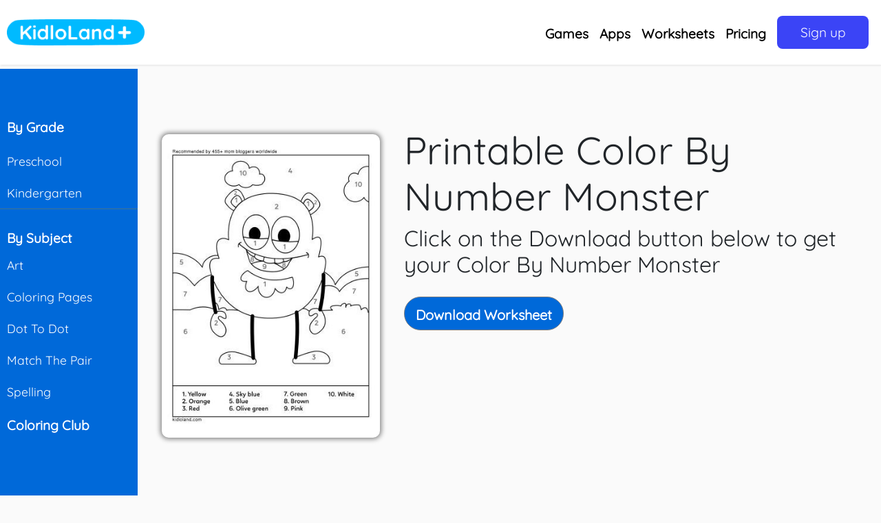

--- FILE ---
content_type: text/html; charset=UTF-8
request_url: https://www.kidloland.com/worksheets/printables/color-by-number-30/
body_size: 6405
content:

<!DOCTYPE html>
<html lang="en">
<head>
    <meta charset="utf-8">
    <meta name="viewport" content="width=device-width, initial-scale=1.0">
    <META NAME="Keywords" CONTENT="Coloring Pages, Colouring Pages, Worksheets, Printables, Free, Easy, Toddlers, Kindergarten, Kids, Preschoolers, Baby, Child, Color By Number 30"/>
	<META NAME="Description" CONTENT="Let your kids learn about Color By Number 30 with our free coloring pages and educational worksheets. Perfect for toddlers and preschoolers. Download now to make learning fun!"/>
    <meta name="author" content="">
    
	<title>Download Free Color By Number 30 and educational activity worksheets for Kids | Kidloland.com</title>
	<link rel="icon" href="https://www.kidloland.com/kidlo/images/NR.ico" />
	<link rel="stylesheet" href="https://cdn.jsdelivr.net/npm/bootstrap@4.6.1/dist/css/bootstrap.min.css">
	<link rel="stylesheet" href="../../../css/klplus.css">
	<link rel="stylesheet" href="../../../css/worksheets.css">
	
	<style type="text/css">
	.ws-detail{padding: 5px;float: left;}
	img:hover {opacity: 0.8;}
	.fullsize{width:100%;}
	.btndwnld{color:#ffffff; border: 1px solid gray; border-radius: 30px; height: 49px; padding-top: 11px; background: #0069d9; font-weight: bold; margin-top: 20px;}
	.btndwnld:hover { background-color: #007bff; border-color: #007bff; }
	.nav-pills>li>a:hover{color:black}
	.modal-header, h4, .close {
        color:black !important;
        text-align: center;
        font-size: 30px;
	    line-height: normal;
    }
    .modal-footer { border-top: 1px solid #FFFFFF; }
	.modal-header{
			border-bottom: 1px solid white; 
	}

	.form-group .form-control{
			background: #eaeaea;
	}	
	.btn-success{
		background-color: #00BCD4;
		border-color: #00BCD4;
		border-radius: 5px;
	}
	.btn-success:hover{
		background-color: #26a1b1;
		border-color: #26a1b1;
	}
	.btn-success:focus{
		background-color: #26a1b1;
		border-color: #26a1b1;
	}

	//.btn-success.active.focus, .btn-success.active:focus, .btn-success.active:hover, .btn-success:active.focus, .btn-success:active:focus, .btn-success:active:hover, .open>.dropdown-toggle.btn-success.focus, .open>.dropdown-toggle.btn-success:focus, .open>.dropdown-toggle.btn-success:hover 
	.btn-success.active.focus, .btn-success.active:focus
	{
		background-color: #26a1b1;
		border-color: #26a1b1;
	}
	.modal-content{
			border-radius: 11px;
	}
	@media (min-width: 768px)
	.modal-dialog {
		width: 575px;
		margin: 30px auto;
	}

	.modal-backdrop{
		z-index:1;
		
	}
	
	.ws-box { max-width: 320px;}
	@media (max-width: 767px){
		.ws-box {
		  max-width: 320px;
		  margin: 0 auto;
		  float: none;
		}
		.ws-detail { text-align: center; margin-top: 20px; }
	}
	@media (max-width: 991px){
		.ws-detail h1 {Font-size:36px;}
		.ws-detail h2 {Font-size:24px;}
		
	}
	@media (min-width: 992px) and (max-width: 1199px){
		.ws-detail h1 {Font-size:48px;}
		
	}

    .login_button { background-color:#3B44FF; color:#FFF; }
    .login_button:hover { background-color:#3B44FF; color:#FFF; }
	#subjectList ul { margin-bottom: 0rem; }
	</style>

</head>
<body>

  
<nav class="navbar navbar-expand-lg navbar-light sticky-top animated bounceInDown mobonly">

  <a class="navbar-brand padpurple" href="https://www.kidloland.com/" style="max-width: 200px;"> <img class="img-fluid" src="https://www.kidloland.com/img/KlPlus.png" alt="KidloLand+ Logo"></a>
  <button class="navbar-toggler custom-toggler" type="button" data-toggle="collapse" data-target="#main_nav">
    <span class="navbar-toggler-icon" ></span>
  </button>
  <div class="collapse navbar-collapse" id="main_nav">
	
	<ul class="navbar-nav ml-auto">
	<li class="nav-item menutab"><a id="games" class="nav-link" href="https://kidloland.com/games/">  Games</a></li>
		<li class="nav-item menutab"><a id="home" class="nav-link" href="https://www.kidloland.com/apps/">  Apps </a></li>		
		<li class="nav-item menutab"><a id="kidloland" class="nav-link" href="https://www.kidloland.com/worksheets/"> Worksheets </a></li>
		<li class="nav-item menutab"><a id="pricing" class="nav-link" href="https://www.kidloland.com/pricing.php"> Pricing </a></li>
		<!-- <li class="nav-item menutab"><a id="contact" class="nav-link" href="https://www.kidloland.com/contact.php">  Contact Us</a></li> -->
				<li class="nav-item"><a id="contact" class="nav-link" href="https://www.kidloland.com/login/register.php"><button class="menu-signup">  Sign up</button></a></li>
		
	</ul>
  </div> <!-- navbar-collapse.// -->
</nav>

<script type="text/javascript">
    (function(c,l,a,r,i,t,y){
        c[a]=c[a]||function(){(c[a].q=c[a].q||[]).push(arguments)};
        t=l.createElement(r);t.async=1;t.src="https://www.clarity.ms/tag/"+i;
        y=l.getElementsByTagName(r)[0];y.parentNode.insertBefore(t,y);
    })(window, document, "clarity", "script", "eipocn5fsm");
</script>

	
  <div class="wrapper">

    <nav id="sidebar" style = "padding-top: 59px;">
	  <ul id="gradeList" style="padding-left:0;    border-bottom: 1px solid #47748b;">
		<p style="padding-left: 10px;padding-top: 10px;margin-bottom: 0;font-size: larger;font-weight: 700;">By Grade</p>
						
			<li class="byGrade" id="preschool" value="preschool">
			<a>Preschool<span class="count"></span></a>
			</li>
						
			<li class="byGrade" id="kindergarten" value="kindergarten">
			<a>Kindergarten<span class="count"></span></a>
			</li>
			  </ul>
			
	  <p style="padding-left: 10px;padding-top: 10px;margin-bottom: 0;font-size: larger;font-weight: 700;color: #fff;">By Subject</p>
	  <div class="panel-group" id="subjectList">
	  			
		  <ul class="panel panel-default" style="padding-left: 0;">
			<li id = "art">
			<a data-toggle="collapse" data-parent="#subjectList" href="#artpages" onmouseover="this.href='art/'">Art</a>
			</li> 
			<ul id="artpages" class="panel-collapse collapse"></ul>
	      </ul>
					
		  <ul class="panel panel-default" style="padding-left: 0;">
			<li id = "coloring-pages">
			<a data-toggle="collapse" data-parent="#subjectList" href="#coloring-pagespages" onmouseover="this.href='coloring-pages/'">Coloring Pages</a>
			</li> 
			<ul id="coloring-pagespages" class="panel-collapse collapse"></ul>
	      </ul>
					
		  <ul class="panel panel-default" style="padding-left: 0;">
			<li id = "dot-to-dot">
			<a data-toggle="collapse" data-parent="#subjectList" href="#dot-to-dotpages" onmouseover="this.href='dot-to-dot/'">Dot To Dot</a>
			</li> 
			<ul id="dot-to-dotpages" class="panel-collapse collapse"></ul>
	      </ul>
					
		  <ul class="panel panel-default" style="padding-left: 0;">
			<li id = "match-the-pair">
			<a data-toggle="collapse" data-parent="#subjectList" href="#match-the-pairpages" onmouseover="this.href='match-the-pair/'">Match The Pair</a>
			</li> 
			<ul id="match-the-pairpages" class="panel-collapse collapse"></ul>
	      </ul>
					
		  <ul class="panel panel-default" style="padding-left: 0;">
			<li id = "spelling">
			<a data-toggle="collapse" data-parent="#subjectList" href="#spellingpages" onmouseover="this.href='spelling/'">Spelling</a>
			</li> 
			<ul id="spellingpages" class="panel-collapse collapse"></ul>
	      </ul>
			  </div> 
		<p style="padding-left: 10px;padding-top: 10px;margin-bottom: 0;font-size: larger;font-weight: 700;color: #fff;"><a href="https://www.kidloland.com/printables/coloring-club/" >Coloring Club</a></p>
    </nav>
	
	<div id="content">
      <!--<nav class="navbar navbar-expand-lg navbar-light bg-light">
        <div class="container-fluid">
          <button type="button" id="sidebarCollapse" class="btn btn-primary">
            <i class="fas fa-align-left"></i>
            <span>Toggle Sidebar</span>
          </button>-->
          <!--<button class="btn btn-dark d-inline-block d-lg-none ml-auto" type="button" data-toggle="collapse" data-target="#navbarSupportedContent" aria-controls="navbarSupportedContent" aria-expanded="false" aria-label="Toggle navigation">
            <i class="fas fa-align-justify"></i>
          </button>-->

          
        <!--</div>
      </nav>-->

	  <section style="margin-top:60px;margin-bottom:30px;">
		<div class="container">
		  <div class="row">
	      			<div class="col-md-4 ">
				<div class="ws-box ws-box-border">
					<img alt="Color_By_Number_Monster_kidloland" title = "Color By Number Monster for kids by KidloLand" class="fullsize" src=" /worksheets/thumbnails/color-by-number-30.jpg">
				</div>
			</div>
				
			<div class="col-md-8">
				<div class="ws-detail">
					<h1>Printable Color By Number Monster</h1>
					<h2>Click on the Download button below to get your Color By Number Monster</h2>
					<!--<button type="submit" id="downloadbtn" class= "btn btn-primary btn-lg btndwnld" 
					href = " /worksheets/pdf/.pdf" >Download Worksheet</button>-->
					<!--<a id="downloadbtn" href = " /worksheets/pdf/.pdf" download=".pdf" class= "btn btn-primary btn-lg btndwnld"> Download Worksheet</a>	
					-->
			
					<a id = "downloadbtn">
					<button id="color-by-number-30" class= "btn btn-primary btn-lg btndwnld"> Download Worksheet</button>	
					</a>
	
				</div>
			</div>
		  					
		  </div>
		</div>
	  </section>
	</div>
  </div>
	
  <div class="container">

    <!-- Modal -->
    <div class="modal fade" id="loginModal" role="dialog">
      <div class="modal-dialog">
    
        <!-- Modal content-->
        <div class="modal-content">
          <div class="modal-header" style="padding:18px 35px;">
            <button type="button" class="close" data-dismiss="modal">&times;</button>
            
          </div>
          <div class="modal-body" style="padding:0px 50px;">
		    <h4> Login to get free access to Worksheets </h4>
		    <p>1000+ worksheets & more such content is waiting for you</p>
            <form id="login_form" role="" style = " text-align: center;">
              <div class="form-group">
                <input type="text" class="form-control" id="username" name="username" placeholder="Enter email">
              </div>
              <div class="form-group">
                <input type="password" class="form-control" id="password" name="password" placeholder="Enter password">
              </div>
			
			  <p><input type="checkbox" required name="terms"> I agree to the terms of use and privacy policy. We may send emails with relevant offers.</p>
              <button type="submit" id="login_button" class="btn btn-lg login_button"> Login</button>
            </form>
          </div>
          <div class="modal-footer" style = "    padding-top: 20px;">
		  <div style = "color:red; text-align:center" id = "errormessage"></div>
            <!-- <button type="submit" class="btn btn-danger btn-default pull-left" data-dismiss="modal" style = "background: #5cb75c;"><span class="glyphicon glyphicon-remove"></span> Cancel</button>
            --><p class= "pull-left" style= "color:slategrey;    padding-top: inherit;" >Not a member? <a href="https://www.kidloland.com/login/register.php">Register</a></p>
            <p style = "color:slategrey;     padding-top: inherit;" >Forgot <a href="https://www.kidloland.com/login/?forget=1">Password?</a></p>
          </div>
        </div>
      
      </div>
    </div> 
  </div>
  <head>
<style>
#footer {
    padding-top: 30px;
    padding-bottom: 30px;
    color: #fff;
    background: #212529;
}
#footer ul {
    margin: 20px 0px;
    list-style: none;
    padding: 0;
}
#footer ul>li {
    display: inline-block;
    margin-left: 15px;
}

ul li {
    list-style: none;
}
#footer a {
    color: #ffffff;
    font-size: 18px;
}

.footer-social li a i {
    font-size: 20px;
    line-height: 20px;
    width: 45px;
    height: 45px;
    border: 1px solid#ddd;
    padding-top: 10px;
    -webkit-transition: all .4s ease 0s;
    -o-transition: all .4s ease 0s;
    transition: all .4s ease 0s;
}

#footer a.fb-msg-btn {
    font-family: inherit;
    font-size: 14px;
    font-weight: 700;
    color: #fff;
    padding: 12px 16px;
    margin: 0 0 20px;
    background-color: #012198;
    border: 0;
    border-radius: 5px;
    -moz-border-radius: 5px;
    -webkit-border-radius: 5px;
    outline: 0;
}

#footer a.fb-msg-btn, .button {
    display: inline-block;
    cursor: pointer;
    text-align: center;
}
@media (max-width: 768px){
	#footerLinks{text-align:center;}
}
</style>
</head>
<div id="footer">
<div class="container">
	<div class="row">
		<div class="col-md-12">
			<div class="footer-content text-center">
				<!--<ul class="footer-social list-inline">
					<li><a href="https://www.facebook.com/kidloland" target="_blank"><i class="fa fa-facebook"></i></a></li>
					<li><a href="https://twitter.com/kidloland" target="_blank"><i class="fa fa-twitter"></i></a></li>
					<li><a href="https://in.pinterest.com/kidloland" target="_blank"><i class="fa fa-pinterest"></i></a></li>
					<li><a href="https://www.instagram.com/kidloland/" target="_blank"><i class="fa fa-instagram"></i></a></li>
					<li><a href="https://www.youtube.com/kidloland?sub_confirmation=1" target="_blank"><i class="fa fa-youtube-play" ></i></a></li>	
				</ul>-->

			</div>
			
			<div class="col-sm-12" style="text-align:center">
				<ul class="">
					<li><a href="https://www.kidloland.com/">Home</a></li>
					<li><a href="https://www.kidloland.com/reviews.php">Reviews</a></li>
					
					<li><a href="https://www.kidloland.com/faq.php">FAQs</a></li>
					<li><a href="https://www.kidloland.com/blog/">Blog</a></li>
					<li><a href="https://www.kidloland.com/contact.php">Contact Us</a></li>
					<li><a href="https://www.kidloland.com/refund_policy.php">Refund Policy</a></li>
					<li><a href="https://www.kidloland.com/privacypolicy.php">Privacy Policy</a></li>
					<li><a href="https://www.kidloland.com/terms-of-service.php">Terms Of Service</a></li>
					<li><a href="https://www.kidloland.com/credits.php">Credits</a></li>
					<li><a href="http://www.idzdigital.com/careers.php">Careers</a></li>
					<li><a href="https://www.kidloland.com/help.php">Help</a></li>
					<li><a href="https://www.kidloland.com/b2b.php">B2B</a></li>
				</ul>
			</div>
			<hr>
			<div>
				<p style="font-size:14px;">
				&copy; 2011-2026 KIDLOLAND KIDS & TODDLER GAMES PRIVATE LIMITED - All Rights Reserved.
					
				Kidlo&reg;, KidloLand&reg; and its logo are trademarks owned by KIDLOLAND KIDS & TODDLER GAMES PRIVATE LIMITED. 
					
				All content on this website/app, such as text, graphics, logos, button icons, music, sounds, songs and images, is the property of KIDLOLAND KIDS & TODDLER GAMES PRIVATE LIMITED unless otherwise specified. Any unauthorized use is expressly prohibited. 
				<br>
					
				Apple, the Apple logo, iPad, iPhone, iPod touch, and iTunes are trademarks of Apple Inc., registered in the U.S. and other countries. App Store is a service mark of Apple Inc.</p>
						
			</div>
		</div>
	</div> <!-- container row end  -->
</div> <!-- container end  -->
</div>	

<!-- Start of Google Analytics Code for Default Guide -->
<script>
  (function(i,s,o,g,r,a,m){i['GoogleAnalyticsObject']=r;i[r]=i[r]||function(){
  (i[r].q=i[r].q||[]).push(arguments)},i[r].l=1*new Date();a=s.createElement(o),
  m=s.getElementsByTagName(o)[0];a.async=1;a.src=g;m.parentNode.insertBefore(a,m)
  })(window,document,'script','https://www.google-analytics.com/analytics.js','ga');

  ga('create', 'UA-86738541-1', 'auto');
  ga('send', 'pageview');
  ga('set', 'anonymizeIp', true);
  
</script>

<!-- End of Google Analytics Code for Default Guide -->

<!-- Default Statcounter code for Kidloland.com
http://www.kidloland.com -->
<script type="text/javascript">
var sc_project=10888293; 
var sc_invisible=1; 
var sc_security="7ed2f889"; 
</script>
<script type="text/javascript"
src="https://www.statcounter.com/counter/counter.js"
async></script>
<noscript><div class="statcounter"><a title="Web Analytics"
href="http://statcounter.com/" target="_blank"><img
class="statcounter"
src="//c.statcounter.com/10888293/0/7ed2f889/1/" alt="Web
Analytics"></a></div></noscript>
<!-- End of Statcounter Code -->	

    <script src="https://ajax.googleapis.com/ajax/libs/jquery/3.5.1/jquery.min.js"></script>
    <script src="https://maxcdn.bootstrapcdn.com/bootstrap/4.5.2/js/bootstrap.min.js"></script>
	<script src="https://cdn.jsdelivr.net/npm/popper.js@1.16.1/dist/umd/popper.min.js"></script>
	<script src="https://cdnjs.cloudflare.com/ajax/libs/malihu-custom-scrollbar-plugin/3.1.5/jquery.mCustomScrollbar.concat.min.js"></script>
	<!-- Font Awesome JS -->
    <script defer src="https://use.fontawesome.com/releases/v5.0.13/js/solid.js" integrity="sha384-tzzSw1/Vo+0N5UhStP3bvwWPq+uvzCMfrN1fEFe+xBmv1C/AtVX5K0uZtmcHitFZ" crossorigin="anonymous"></script>
    <script defer src="https://use.fontawesome.com/releases/v5.0.13/js/fontawesome.js" integrity="sha384-6OIrr52G08NpOFSZdxxz1xdNSndlD4vdcf/q2myIUVO0VsqaGHJsB0RaBE01VTOY" crossorigin="anonymous"></script> 

    <script type="text/javascript">
        $(document).ready(function () {
            $("#sidebar").mCustomScrollbar({
                theme: "minimal"
            });

            $('#sidebarCollapse').on('click', function () {
                $('#sidebar, #content').toggleClass('active');
                $('.collapse.in').toggleClass('in');
                $('a[aria-expanded=true]').attr('aria-expanded', 'false');
            });
        });
    </script>	
    <script>
    $(document).ready(function(){
		var loggedIn = '';
     
		var newurl = '';
		var allTypes = '';
		var grades = '';
		var subject = '';
		
		
		$('#gradeList').on('click', 'li', function () {
		  //$(this).toggleClass('selected').siblings().removeClass('selected');
		  $(this).toggleClass('selected').siblings().removeClass('selected');
		   //})
		  if($(this).hasClass("selected")){

			grades =  ($(this).attr('id'));
			$('.byGrade').css('font-weight', 'normal');
			//alert(subject);
			//newurl += '/'+grades;
			if(grades == ''){
				if(subject == ''){
					newurl = subject +"/";
				}
				else{
					newurl = '';
				}
				
			}
			else{
				//alert("grade new = " +grades);
				if(subject == ''){
					newurl = grades +"/";
				}
				else{
					newurl = grades + "/" + subject +"/";
				}
			
			}
			window.location = "/worksheets/" + newurl;
			
		
		  }
		  else{
			//alert('bye');
			
			if(subject == ''){
				newurl = '';
			}
			else{
			newurl = subject +'/';
			}
			//window.history.pushState(null, null, "/worksheets/" + newurl);
			
			window.location = "/worksheets/" + newurl;
		  }
			
		});
		$('#subjectList').on('click', 'a', function () {
	
		  $(this).toggleClass('selected').siblings().removeClass('selected');
		  
		  if($(this).hasClass("selected")){
			var url;
			var testurl;
		
			$('a').removeClass('selected');
			$(this).toggleClass('selected').siblings().removeClass('selected');
				
			subject =  $(this).parent().attr('id');
			
			$('#subject').css('font-weight', 'normal');
		
			 if(grades == ''){
		
				newurl = subject + '/';
				url = "../subjectquerynew.php";
				testurl = "../testquerynew.php";
			}
			else{
			//	alert("grade is not null");
			newurl = grades +'/' + subject +'/';
			url = "../../subjectquerynew.php";
			testurl = "../../testquerynew.php";
			
			
			} 
		    window.location = "/worksheets/" + newurl ;
		
		  }
		  else{
			 if(grades == ''){
				newurl = "";
				url = "../subjectquerynew.php";
				testurl = "../testquerynew.php";
			}
			else{
			newurl = grades +'/';
			url = "../../subjectquerynew.php"
			testurl = "../../testquerynew.php"
			} 
			//window.history.pushState(null, null, "/worksheets/" + newurl);
			window.location = "/worksheets/" + newurl;
			
		  }
		});
	
	
		$("#downloadbtn button").click(function(){
		  var pageurl = this.id;
		
		  if(loggedIn == true){
			//alert(" loggedIn");
			//to download page	
			window.open(" /worksheets/pdf/"+pageurl+".pdf","_blank");
				
		  }else{
			//to login page

			$("#loginModal").modal();
			
			$('#login_form').on('click', '#login_button', function(event){  
			  event.preventDefault();

			  var username = $('#username').val();  
			  var password = $('#password').val();  

			  if(username != '' && password != '')  
              { 	
			    $.ajax({ 
			
				  url:"../../checklogin.php",
                  method:"POST",  
                  data: {username:username, password:password}, 

				  //url:"../../checklogin.php",  
				  //method:"POST",  
				  //data:$('#login_form').serialize(),
                  success:function(data)  
                  {
                    // alert(data);  
                    if(data == 'notFound')  
                    {  
                         // alert("Wrong Data");  
						   $('#errormessage').html('Your email id or password is incorrect. Try again');
					}  
                    else  
                    {  
						$('#loginModal').hide(); 
						$('body').removeClass('modal-open');
						$('.modal-backdrop').remove();
						//loggedIn = true;
						//alert(loggedIn);
                        //.reload();
					    //	window.location = " /worksheetsCopy/pdf/"+pageurl+".pdf";
						//window.location.replace("/worksheetsCopy/pdf/"+pageurl+".pdf");
							//alert("dfsdfds");
						
						window.location.reload(true);
						//window.open("/worksheetsCopy/pdf/"+pageurl+".pdf")
							//return false;
						
						
                    }  
				  }  
			    }); 		
		      }  
		      else  
		      {  
			    $('#errormessage').html('Both Fields are required');
                // alert("Both Fields are required");  
		      }  
	        });
			
		  }
		
	    })
    })
	
    </script>
</body>
</html>

--- FILE ---
content_type: text/css
request_url: https://www.kidloland.com/css/klplus.css
body_size: 4446
content:
@import url('https://fonts.googleapis.com/css2?family=Poppins:wght@400;500;700&display=swap');

@font-face {
  font-family: "Quicksand";
  src: url(../fonts/Quicksand-Regular.ttf) format('truetype');
}




body {font-family: "Quicksand" !important;}
p {font-family: "Quicksand" !important;}

h1{font-size:56px; letter-spacing: .5px; }
h3{font-size:28px; letter-spacing: .5px; }

@media (max-width: 768px) {
	
h1{font-size:28px;}	

h2{font-size:26px;}	
}

.nav-pills .nav-link {color:#fff; border-radius: 20px; font-size: 18px; font-weight: 700;}
.nav-pills .nav-link.active, .nav-pills>li.active>a, .nav>li>a:focus, .nav>li>a:hover {
	background-color: #FFF;
	color: #000;
		
}
@media only screen and (max-width: 991px) {
	.nav>li>a { padding: 10px; }
	.nav-pills .nav-link { font-size: 14px; }
}
.reviews{margin: 0 auto; background:#27C6F7;float:left;}
.review_box{    float: left;
    text-align: left;
    height: 340px;
    margin: 10px;
    background: white;
    border-radius: 10px;
	box-shadow: 0 0 8px 0px #aaa;
}    //height: 378px;
.rev{height:127px;}
 
.reviewer{ padding-top: 12px;float:left;}
.imgreviewer{max-height:275px;padding:3px;border-radius:10px;}
.review span{font-size: 14px;}
.revwborder{background:white; padding:15px; border-radius:10px }
.rev_author{padding-top:19px;font-size: 17px;color: #40468A;font-family: 'Raleway', sans-serif;}
.revtext{font-size:14px;}
.revw{float:left;text-align:justify; margin-top: 7px;width:100%;}
.review button{background: #40468A;color:white;border: 1px solid;border-radius: 10px;padding:5px;font-size: 13px;}
.comments{float:left;padding: 0px;}
.pptxt{text-align:justify;font-size:14px; color:black;}


@media (max-width: 767px) {
	.review_box{width: inherit;float: left;color:stealblue;min-height:0px; height:100%;}
	.cmntbox{width:100%; padding-left: 1px;}
	.grand_rev{height:100%;}
}
@media screen and (max-width: 991px) and (min-width: 768px){
	.review_box{
		width: 47%;
		height:300px;
	}
}
@media screen and (min-width: 992px){
	.review_box{
		width: 31%;
		height:320px;
	}
}
@media screen and (min-width: 1200px){
	.review_box{
		width: 31%;
		height:300px;
	}
}


.feature-table {
	border-collapse: collapse;
	border-radius: 30px;
	border-style: hidden; /* hide standard table (collapsed) border */
	box-shadow: 0 0 5px 0 #666; /* this draws the table border  */ 
	font-size: 20px;
    font-weight: 600;
}

tr { border: none; }
td {
	border-right: solid 1px #000; 
	border-left: solid 1px #000;
}
.feature-table td, .feature-table th {
    padding: 0.75rem;
    vertical-align: middle;
    border-top: 1px solid #dee2e6;
	
}
.feature-table .thead-purple th {
    color: #fff;
    background-color: #3B44F6;
	height: 100px;
	vertical-align: middle;
	border: 2px solid #fff;
}
.feature-table .thead-purple .first-th {
    border-radius: 30px 0 0 0;
}
.feature-table .thead-purple .last-th {
    border-radius: 0 30px 0 0;
}

.leftalign {
    text-align: left;
}

* {
  box-sizing: border-box;
}

.whitebg { background:#ffffff; }
video { 
    position: absolute;
    left: 0;
    width: 100%;
    height: 100%;
    object-fit: cover;
    object-position: center;
	opacity: 0.5;
}
div#fashion {
  min-height: 100vh;
  display: flex;
  align-items: center;
  justify-content: center;
  margin: 0;
  background: #000;
  background-size: cover;
}
header {
  position: fixed;
  width: 100%;
  text-align: center;
  color: white;
  transition: .4s;
}
header:hover {
  background: rgba(255,255,255,0.8);
  color: #000;
}
#footer {
	background: #2e2e2e;
    color: #fff;
}
#footer a{
    color: #8898a7;
}
#footer ul > li {
    display: inline-block;
    margin-left: 15px;
}

.footer-socail li a i {
    font-size: 20px;
    line-height: 20px;
    width: 45px;
    height: 45px;
    border: 1px solid#ddd;
    padding-top: 10px;
    -webkit-transition: all .4s ease 0s;
    -o-transition: all .4s ease 0s;
    transition: all .4s ease 0s;
}

nav a {
  text-decoration: none;
  color: inherit;
}
.top-heading { 
  font-size: 7vmin;
  text-align: center;
  margin: 2rem 2rem;
  mix-blend-mode: overlay;
  color: #fff;
  font-weight: 700;
}
.heading { 
  font-size: 6vmin;
  text-align: center;
  margin-bottom: 2rem;
  font-weight: 700;
}
.subheading {
	color: white;
    font-size: 24px;
}

.slick-slider {
    margin-bottom: 0;
}

.small {
    letter-spacing: 0.5px !important
}

.card-header img {
    border: 5px solid white !important
}

.outside {
    position: inherit;
    top: -50%
}

.card {
    border-radius: 20px !important;
    transition: 0.8s;
	background-color:#ffffff !important;
}

.card-header {
    border-radius: 20px !important;
	background-color:#ffffff !important;
}

.card-footer {
    border-radius: 20px !important
}



.profile-pic {
    margin-bottom: -5px !important
}

#dvImage {background-size:cover;}


.img-full {width:100%;}
#container {
  position:relative;
}
#container img {
  position:absolute;
  left:0;
}

@-webkit-keyframes imgFade {
 0% {
   opacity:1;
 }
 17% {
   opacity:1;
 }
 25% {
   opacity:0;
 }
 92% {
   opacity:0;
 }
 100% {
   opacity:1;
 }
}

@-moz-keyframes imgFade {
 0% {
   opacity:1;
 }
 17% {
   opacity:1;
 }
 25% {
   opacity:0;
 }
 92% {
   opacity:0;
 }
 100% {
   opacity:1;
 }
}

@-o-keyframes imgFade {
 0% {
   opacity:1;
 }
 17% {
   opacity:1;
 }
 25% {
   opacity:0;
 }
 92% {
   opacity:0;
 }
 100% {
   opacity:1;
 }
}

@keyframes imgFade {
 0% {
   opacity:1;
 }
 17% {
   opacity:1;
 }
 25% {
   opacity:0;
 }
 92% {
   opacity:0;
 }
 100% {
   opacity:1;
 }
}

#container img {
  -webkit-animation-name: imgFade;
  -webkit-animation-timing-function: ease-in-out;
  -webkit-animation-iteration-count: infinite;
  -webkit-animation-duration: 8s;

  -moz-animation-name: imgFade;
  -moz-animation-timing-function: ease-in-out;
  -moz-animation-iteration-count: infinite;
  -moz-animation-duration: 8s;

  -o-animation-name: imgFade;
  -o-animation-timing-function: ease-in-out;
  -o-animation-iteration-count: infinite;
  -o-animation-duration: 8s;

  animation-name: imgFade;
  animation-timing-function: ease-in-out;
  animation-iteration-count: infinite;
  animation-duration: 8s;
}
#container img:nth-of-type(1) {
  -webkit-animation-delay: 6s;
  -moz-animation-delay: 6s;
  -o-animation-delay: 6s;
  animation-delay: 6s;
}
#container img:nth-of-type(2) {
  -webkit-animation-delay: 4s;
  -moz-animation-delay: 4s;
  -o-animation-delay: 4s;
  animation-delay: 4s;
}
#container img:nth-of-type(3) {
  -webkit-animation-delay: 2s;
  -moz-animation-delay: 2s;
  -o-animation-delay: 2s;
  animation-delay: 2s;
}
#container img:nth-of-type(4) {
  -webkit-animation-delay: 0;
  -moz-animation-delay: 0;
  -o-animation-delay: 0;
  animation-delay: 0;
}


@media only screen and (min-width: 1024px)
.cta-section {
    display: flex;
    align-items: center;
    justify-content: flex-start;
}

media only screen and (min-width: 768px)
.cta-section {
    min-height: 80vh;
}
@media only screen and (min-width: 576px)
.cta-section {
    margin-top: 90px;
}
.cta-section {
    min-height: 50vh;
    position: relative;
    display: block;
}

@media only screen and (min-width: 1024px)
.cta-section .cta-image-container {
    position: absolute;
    top: 0;
    left: 0;
    height: 100%;
    overflow: hidden;
    height: 80vh;
}
.cta-section .cta-image-container {
    position: relative;
    height: 60vh;
    width: 100%;
    overflow: hidden;
}
.cta-section .cta-image-container .cta-image:nth-child(1) {
    opacity: 1;
}
@media only screen and (min-width: 1024px)
.cta-section .cta-image-container .cta-image {
    object-position: 64% center;
}
.cta-section .cta-image-container .cta-image {
    position: absolute;
    top: 0;
    left: 0;
    height: 100%;
    width: 100%;
    object-fit: cover;
    object-position: 75% center;
    opacity: 0;
    animation: slideShow 24s linear infinite 0s;
    -o-animation: slideShow 24s linear infinite 0s;
    -moz-animation: slideShow 24s linear infinite 0s;
    -webkit-animation: slideShow 24s linear infinite 0s;
}

img {
    image-rendering: -moz-crisp-edges;
    image-rendering: -o-crisp-edges;
    image-rendering: -webkit-optimize-contrast;
    image-rendering: crisp-edges;
    -ms-interpolation-mode: nearest-neighbor;
}

@media only screen and (min-width: 1024px)
.cta-section .cta-section-container {
    text-align: left;
    margin-top: 0;
    justify-content: flex-start;
}
.cta-section .cta-section-container {
    z-index: 10;
    text-align: center;
    display: flex;
    /* justify-content: center; */
	top: 100px;
    position: absolute;
}
.cta-section .cta-section-container .cta-text-container {
    max-width: 400px;
    z-index: 11;
}

@media only screen and (min-width: 1024px)
.cta-section .cta-section-container .cta-text-container .heading__primary--home {
    text-align: left;
    margin-top: 0;
}
.cta-section .cta-section-container .cta-text-container .heading__primary--home {
    margin-top: 55px;
    margin-bottom: 17px;
    text-align: center;
}
.heading__primary--home {
    font-size: calc( 28px + 16 * ((100vw - 375px) / 825));
    line-height: calc( 28px + 16 * ((100vw - 375px) / 825));
    letter-spacing: -5%;
}
@media only screen and (min-width: 768px)
.heading__primary, .heading__primary--home, .heading__secondary, .heading__tertiary, .heading__text {
    font-feature-settings: "kern" off;
}
.heading__primary, .heading__primary--home, .heading__secondary, .heading__tertiary, .heading__text {
    font-family:'Poppins', sans-serif;

    font-style: normal;
    font-weight: bold;
    text-align: center;
    color: #ff495c;
    letter-spacing: -0.05em;
    font-size: calc( 28px + 12 * ((100vw - 375px) / 825));
    line-height: calc( 28px + 16 * ((100vw - 375px) / 825));
}

h2 {
    font-size: 32px;
}
media only screen and (min-width: 1024px)
.cta-section .cta-section-container .cta-text-container .copytext {
    text-align: left;
}
.cta-section .cta-section-container .cta-text-container .copytext {
    margin-bottom: 28px;
    text-align: center;
}
.copytext {
    font-size: calc( 16px + 2 * ((100vw - 375px) / 825));
    line-height: calc( 22px + 2 * ((100vw - 375px) / 825));
    color: #4f4f4f;
}

@media only screen and (min-width: 1024px)
.cta-section .btn-cta {
    display: inline-block;
}
.cta-section .btn-cta {
    display: none;
}
@media only screen and (min-width: 992px)
.btn.btn-main {
    padding: 16px 24px;
    box-shadow: 3px 3px 3px rgb(0 0 0 / 25%), -4px -4px 0px #ffffff;
}
@media only screen and (min-width: 768px)
.btn.btn-main {
    padding: 15px 23px;
    box-shadow: 3px 3px 3px rgb(0 0 0 / 25%), -4px -4px 0px #ffffff;
}
@media only screen and (min-width: 375px)
.btn.btn-main {
    font-size: calc( 14px + 4 * ((100vw - 375px) / 825));
    line-height: calc( 17px + 5 * ((100vw - 375px) / 825));
    padding: 12px 16px;
    box-shadow: 3px 3px 3px rgb(0 0 0 / 25%), -4px -4px 0px #ffffff;
}
.btn.btn-main {
    background: #9b51e0;
    color: #ffffff;
    border-radius: 30px;
    font-size: 12px;
    line-height: 15px;
    padding: 10px 14px;
    position: relative;
    overflow: hidden;
}


/* --------------------------- */

.mySlides {display: none}
img {vertical-align: middle;}

/* Slideshow container */
.slideshow-container {
  max-width: 100%;
  position: relative;
  margin: auto;
  height: 70vh;
}

.myslidesimg {
	position: absolute;
    top: 0;
    left: 0;
    height: 100%;
    width: 100%;
    object-fit: cover;
    object-position: 75% center;
}

/* Next & previous buttons */
.prev, .next {
  cursor: pointer;
  position: absolute;
  top: 50%;
  width: auto;
  padding: 16px;
  margin-top: -22px;
  color: white;
  font-weight: bold;
  font-size: 18px;
  transition: 0.6s ease;
  border-radius: 0 3px 3px 0;
  user-select: none;
}

/* Position the "next button" to the right */
.next {
  right: 0;
  border-radius: 3px 0 0 3px;
}

/* On hover, add a black background color with a little bit see-through */
.prev:hover, .next:hover {
  background-color: rgba(0,0,0,0.8);
}

/* Caption text */
.caption-box {
  color: #f2f2f2;
  font-size: 16px;
  padding: 8px 12px;
  position: absolute;
  bottom: 30px;
  width: 100%;
  text-align: center;
}
.caption-text {
	max-width: 680px; margin: 0 auto; background: #80808066; padding: 10px;border-radius: 10px;
}
.caption-author { font-size: 14px; color: maroon; }
.insta {    
	background: gray;
    padding: 10px;
    padding-bottom: 1px;
    border-radius: 10px;
    text-align: -webkit-center;
    margin: 0 auto;
    max-width: 570px;
}
iframe.instagram-media {
    max-width: 100%!important;
    width: 100%!important;
    min-width: auto!important;
}



/* Fading animation */
.fade {
  -webkit-animation-name: fade;
  -webkit-animation-duration: 1.5s;
  animation-name: fade;
  animation-duration: 1.5s;
}

@-webkit-keyframes fade {
  from {opacity: .4} 
  to {opacity: 1}
}

@keyframes fade {
  from {opacity: .4} 
  to {opacity: 1}
}

.fade:not(.show) {
    opacity: 1;
}
/* On smaller screens, decrease text size */
@media only screen and (max-width: 300px) {
  .prev, .next,.text {font-size: 11px}
}
.navbar-light .navbar-nav .nav-link { color: #000000; font-size: 1.2rem; font-weight: 700;}
.menu-signup {
	display: flex;
    flex-direction: row;
    justify-content: center;
    align-items: center;
    padding: 10px 16px;
    gap: 10px;
    width: 133px;
    height: 48px;
    background: #3B44F6;
    border: thin;
    border-radius: 8px;
    flex: none;
    order: 0;
    flex-grow: 0;
    color: #FFFFFF;
}
.mobonly {
    background: #fff;
    position: fixed;
    right: 0;
    left: 0;
	box-shadow: 1px 0px 8px 1px #767676;
}
.section{ padding: 60px 0;}
    .skyblue{ background: #EFF3FF;}
    .menu-section { padding-top: 0px; padding-bottom: 0px; background: #ffffff; }
    .menu { margin-top: 10px; text-align: right; }
    .menu-ul { display: inline-flex;; list-style-type: none; }
    .menu-li { 
	    text-align: center;
		margin: 30px 15px 15px;
		font-size: 20px;
		font-weight: 700;
	}
	@media (min-width:576px) and (max-width: 991px) {
		.logo { text-align: center; }
		.logo { margin-top: 10px; }
		.logo img { max-width: 200px; }
		.menu{ text-align: center; }
		.menu-li {
			min-width: 100px;
			padding: 20px 10px;
			margin: 5px;
			border-radius: 10px;
		}
		.menu-ul{ padding-inline-start: 0px; }
	
	}@media (max-width: 575px) {
		.menu-section {	padding-top: 0px; padding-bottom: 0px; }
		.logo { text-align: center; }
		.logo img { max-width: 220px; }
		.feature-table{ font-size: 15px; }
		.menu{ text-align: center; }
		.menu-li{ 
			min-width: 70px;
			padding: 15px 2px;
			margin: 0px;
			border-radius: 0px;
			font-size: 14px;
		}
		.menu-ul{ padding-inline-start: 0px; }
	
	}
	@media screen and (min-width: 1200px){
		.logo { margin-top: 15px; }
	}
	@media screen and (min-width: 992px) and (max-width:1199px) {
		.logo { margin-top: 30px; }
		.menu-ul { padding-inline-start: 0; }
	}
	
	.video-container {
		overflow: hidden;
		position: relative;
		width:100%;
		max-width:700px;
		margin: 0 auto;
	}

	.video-container::after {
		padding-top: 56.25%;
		display: block;
		content: '';
	}

	.video-container iframe {
		position: absolute;
		top: 0;
		left: 0;
		width: 100%;
		height: 100%;
	}
	.para {
		font-style: normal;
		font-weight: 400;
		font-size: 22px;
		color: #000000;
	}
	.appicon {
		max-width: 160px; 
		border-radius: 20px;
	}
	.storeicon {
		width:120px;
		margin-top: 10px;
	}
	.appinfo {margin-top: 40px;}
	.bold {font-weight:700;}
	.green { color: green; }
	.portrait-video {    
		width: 100%;
		max-width: 300px;
		height: auto;
		opacity: 1;
		border-radius: 20px;
		position: initial;
	}
	
	@media screen and (min-width: 768px) {
		.subbtngreen{max-width: 400px;}
	}
	@media screen and (max-width: 767px) {
		.para{font-size: 18px;}
	}
	
	<!--Slick slider-->
	.wrapper{
	  padding: 70px 0;
	  overflow-x: hidden;
	}

	.my-slider{
	  padding: 0 0px;
	}
	
	.slick-slide h3{
		font-weight:700;
		margin: 20px;
	}
	.slick-slide .slicktxt{
		padding: 0 15px;
	}
	.slick-slide .slicktxt p{
		font-size: 19px;
	}

	.slick-next, .slick-prev{
	  z-index: 5;
	}
	.slick-next{
	  right: 15px;
	}
	.slick-prev{
	  left: 15px;
	}
	.slick-next:before, .slick-prev:before{
	  color: #000;
	  font-size: 26px;
	}
	.slick-dots {display: none;}


	
	.klapps-box { border-radius: 20px; margin: 30px auto; box-shadow: 0px 0px 10px 1px #888888; }
	.moreklapps-box { border-radius: 20px; margin: 30px auto; padding: 30px 15px; }
	.klapps-box .video-container { border-radius: 20px; }
	.kl-app-text { padding: 15px; }
	.downloadIconsdiv .app-icon { width:100px;}
	.readmore {color: #0069d9; font-size: 18px; font-weight: 700; margin-top: 48px;}

	
	.clippedtxt {
		display: -webkit-box;
		-webkit-line-clamp: 3;
		-webkit-box-orient: vertical;
		overflow: hidden;
		margin-bottom: 5px;
	}
	.appspan { font-size: 36px; font-weight: 700; }
	.miniappspan { font-size: 36px; font-weight: 700; }
	.appicon { width: 80px;  margin-right: 20px; margin-bottom: 25px; }
	@media screen and (max-width: 459px) {
	  .appicon { width: 70px; margin-right: 10px; margin-bottom: 20px; }
	  .appspan { font-size: 19px; font-weight: 700; }
	  .miniappspan { font-size: 20px; font-weight: 700; }
	}
	
	@media screen and (min-width: 460px) and (max-width: 767px) {
	  .appspan { font-size: 28px; font-weight: 700; }
	  .miniappspan { font-size: 28px; font-weight: 700; }
	}
	@media screen and (min-width: 768px) and (max-width: 991px) {
	  .appicon { width: 70px; margin-right: 10px; margin-bottom: 20px; }
	  .appspan { font-size: 20px; font-weight: 700; }
	  .miniappspan { font-size: 20px; font-weight: 700; }
	}
	@media screen and (min-width: 992px) and (max-width: 1199px) {
	  .appspan { font-size: 30px; font-weight: 700; }
	  .miniappspan { font-size: 28px; font-weight: 700; }
	}
	@media screen and (max-width: 991px) {
		.para {font-size:18px;}
	}
	@media screen and (min-width: 991px) {
		.menutab {margin-top: 12px;}
	}
	
	.cta:hover {
      animation: effect 0.82s cubic-bezier(.36,.07,.19,.97) both;
      transform: translate3d(0, 0, 0);
      perspective: 1000px;
	}
	@keyframes effect {
	  0% {
		transform: translateX(0px) rotate(0deg);
	  }

	  10% {
		transform: translateX(-4px) rotate(-2deg);
	  }

	  20% {
		transform: translateX(-2px) rotate(0deg);
	  }

	  40% {
		transform: translateX(4px) rotate(2deg);
	  }

	  50% {
		transform: translateX(2px) rotate(0deg);
	  }

	  70% {
		transform: translateX(0px) rotate(-2deg);
	  }
	  80% {
		transform: translateX(0px) rotate(0deg);
	  }
	  90% {
		transform: translateX(0px) rotate(2deg);
	  }
	  100% {
		transform: translateX(0px) rotate(0deg);
	  }
    }
.applinktitle { color: #000; text-decoration: none; }
.applinktitle:hover { color: #000; text-decoration: none; }

.navbar.scroll-on {
	padding: 0rem 1rem;
	-webkit-transition : all 0.3s ease-out;
	transition : all 0.3s ease-out;
}
.navbar.scroll-on .navbar-brand { padding-bottom: 0rem;}

--- FILE ---
content_type: text/css
request_url: https://www.kidloland.com/css/worksheets.css
body_size: 975
content:
.ws-box {
    float: left;
    text-align: justify;
    margin-top: 15px;
    width: 100%;
	color: #675C5C;
	box-shadow: 0 0 7px 2px grey;
}
.ws-box-border {
    background: white;
    padding: 8px;
    border-radius: 10px;
}
.filetitle h6{ font-size: 12px; font-weight: 700; }
@media (min-width: 1581px ) {
  
 .imagecontainer{
	/* height: 306px; */
    min-width: 170px;
}
  
}

/* @media (min-width: 1281px) {
  
 .imagecontainer{
	        height: 250px;
    min-width: 170px;
} */
  
}
@media (min-width: 1025px) and (max-width: 1280px) {
  
  .imagecontainer{
	    min-height: 95px;
    min-width: 170px;
}
  
}
@media (min-width: 768px) and (max-width: 1024px) {
  

.imagecontainer{
	min-height:80px;
	min-width:100px;
}
  
}


@media (min-width: 481px) and (max-width: 767px) {
  
.imagecontainer{
	min-height:100px;
	min-width:125px;
}
  
}

@media (min-width: 320px) and (max-width: 480px) {
  

.page-link { padding: 0.4rem 0.5rem; }
  
} 


/*
    DEMO STYLE
*/

@import "https://fonts.googleapis.com/css?family=Poppins:300,400,500,600,700";
body {
    font-family: 'Poppins', sans-serif;
    background: #fafafa;
}

p {
    font-family: 'Poppins', sans-serif;
    font-size: 1.1em;
    font-weight: 300;
    line-height: 1.7em;
    color: #999;
}

a,
a:hover,
a:focus {
    color: inherit;
    text-decoration: none;
    transition: all 0.3s;
}

.navbar {
    padding: 15px 10px;
    background: #fff;
    border: none;
    border-radius: 0;
    margin-bottom: 40px;
    box-shadow: 1px 1px 3px rgba(0, 0, 0, 0.1);
}

.navbar-btn {
    box-shadow: none;
    outline: none !important;
    border: none;
}

.line {
    width: 100%;
    height: 1px;
    border-bottom: 1px dashed #ddd;
    margin: 40px 0;
}

/* ---------------------------------------------------
    SIDEBAR STYLE
----------------------------------------------------- */

.wrapper {
    display: flex;
    width: 100%;
    align-items: stretch;
    margin-top: 100px;
}

#sidebar {
    min-width: 200px;
    max-width: 200px;
    background: #0069d9;
    color: #fff;
    transition: all 0.3s;
}

#sidebar.active {
    margin-left: -200px;
}

#sidebar .sidebar-header {
    padding: 20px;
    background: #6d7fcc;
}

#sidebar ul.components {
    padding: 20px 0;
    border-bottom: 1px solid #47748b;
}

#sidebar ul p {
    color: #fff;
    padding: 10px;
}

#sidebar ul li a, #subjectList ul li a {
    padding: 10px;
    font-size: 1.1em;
    display: block;
}

#sidebar ul li a:hover {
    color: #7386D5;
    background: #fff;
}

#sidebar ul li.active>a,
a[aria-expanded="true"] {
    color: #fff;
    background: #6d7fcc;
}

a[data-toggle="collapse"] {
    position: relative;
}

.dropdown-toggle::after {
    display: block;
    position: absolute;
    top: 50%;
    right: 20px;
    transform: translateY(-50%);
}

ul ul a {
    font-size: 0.9em !important;
    padding-left: 30px !important;
    background: #6d7fcc;
}

ul.CTAs {
    padding: 20px;
}

ul.CTAs a {
    text-align: center;
    font-size: 0.9em !important;
    display: block;
    border-radius: 5px;
    margin-bottom: 5px;
}

a.download {
    background: #fff;
    color: #7386D5;
}

a.article,
a.article:hover {
    background: #6d7fcc !important;
    color: #fff !important;
}

/* ---------------------------------------------------
    CONTENT STYLE
----------------------------------------------------- */

#content {
    width: 100%;
    padding: 20px;
    min-height: 100vh;
    transition: all 0.3s;
}

/* ---------------------------------------------------
    MEDIAQUERIES
----------------------------------------------------- */

@media (max-width: 991px) {
    #sidebar {
        margin-left: -200px;
    }
    #sidebar.active {
        margin-left: 0;
    }
    #sidebarCollapse span {
        display: none;
    }
}

.filetitle { text-align: left; margin-top:10px; }